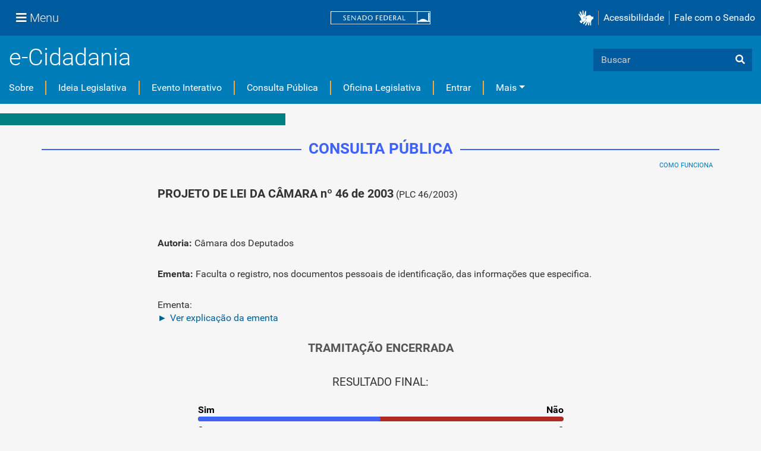

--- FILE ---
content_type: text/plain; charset=utf-8
request_url: https://www12.senado.leg.br/ecidadania/ajaxprotect
body_size: 95
content:

<input type="hidden" name="_authenticator" value="972be62ff80bd811b9e4c606ecd342f85759e2e9"/>